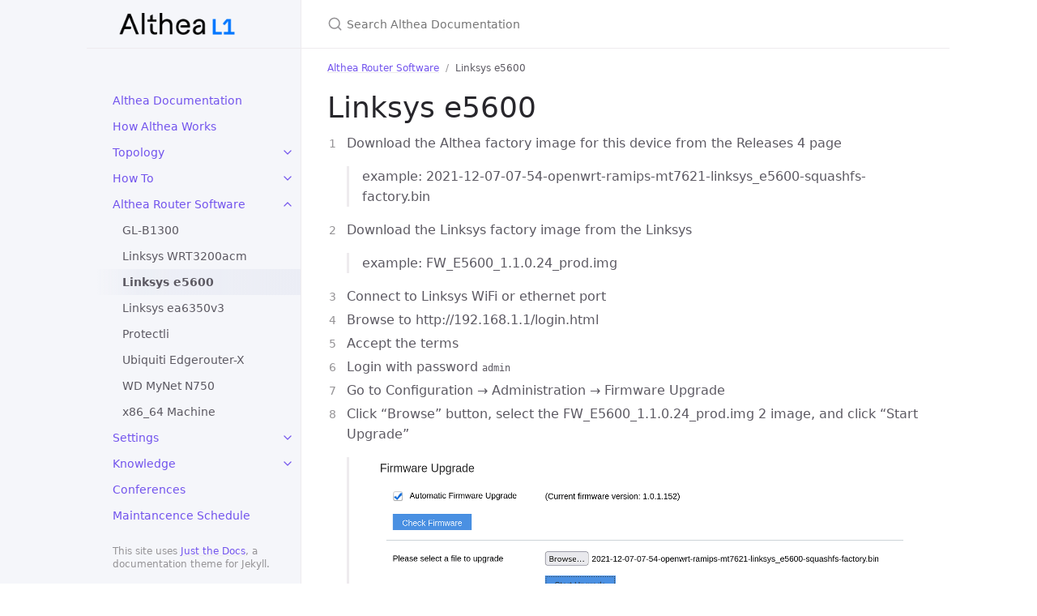

--- FILE ---
content_type: text/html; charset=utf-8
request_url: https://docs.althea.net/pages/Linksys-e5600.html
body_size: 3716
content:
<!DOCTYPE html> <html lang="en-US"> <head> <meta charset="UTF-8"> <meta http-equiv="X-UA-Compatible" content="IE=Edge"> <link rel="stylesheet" href="/assets/css/just-the-docs-default.css"> <link rel="stylesheet" href="/assets/css/just-the-docs-head-nav.css" id="jtd-head-nav-stylesheet"> <style id="jtd-nav-activation"> .site-nav > ul.nav-list:first-child > li > a, .site-nav > ul.nav-list:first-child > li > ul > li:not(:nth-child(3)) > a, .site-nav > ul.nav-list:first-child > li > ul > li > ul > li > a { background-image: none; } .site-nav > ul.nav-list:not(:first-child) a, .site-nav li.external a { background-image: none; } .site-nav > ul.nav-list:first-child > li:nth-child(5) > ul > li:nth-child(3) > a { font-weight: 600; text-decoration: none; }.site-nav > ul.nav-list:first-child > li:nth-child(5) > button svg, .site-nav > ul.nav-list:first-child > li:nth-child(5) > ul > li:nth-child(3) > button svg { transform: rotate(-90deg); }.site-nav > ul.nav-list:first-child > li.nav-list-item:nth-child(5) > ul.nav-list, .site-nav > ul.nav-list:first-child > li.nav-list-item:nth-child(5) > ul.nav-list > li.nav-list-item:nth-child(3) > ul.nav-list { display: block; } </style> <script src="/assets/js/vendor/lunr.min.js"></script> <script src="/assets/js/just-the-docs.js"></script> <meta name="viewport" content="width=device-width, initial-scale=1"> <!-- Begin Jekyll SEO tag v2.8.0 --> <title>Linksys e5600 | Althea Documentation</title> <meta name="generator" content="Jekyll v4.3.3" /> <meta property="og:title" content="Linksys e5600" /> <meta property="og:locale" content="en_US" /> <meta name="description" content="A site for Althea for documentation" /> <meta property="og:description" content="A site for Althea for documentation" /> <link rel="canonical" href="https://docs.althea.net/pages/Linksys-e5600.html" /> <meta property="og:url" content="https://docs.althea.net/pages/Linksys-e5600.html" /> <meta property="og:site_name" content="Althea Documentation" /> <meta property="og:type" content="website" /> <meta name="twitter:card" content="summary" /> <meta property="twitter:title" content="Linksys e5600" /> <script type="application/ld+json"> {"@context":"https://schema.org","@type":"WebPage","description":"A site for Althea for documentation","headline":"Linksys e5600","publisher":{"@type":"Organization","logo":{"@type":"ImageObject","url":"https://docs.althea.net/images/althea-logo-transparent-400.png"}},"url":"https://docs.althea.net/pages/Linksys-e5600.html"}</script> <!-- End Jekyll SEO tag --> </head> <body> <a class="skip-to-main" href="#main-content">Skip to main content</a> <svg xmlns="http://www.w3.org/2000/svg" class="d-none"> <symbol id="svg-link" viewBox="0 0 24 24"> <title>Link</title> <svg xmlns="http://www.w3.org/2000/svg" width="24" height="24" viewBox="0 0 24 24" fill="none" stroke="currentColor" stroke-width="2" stroke-linecap="round" stroke-linejoin="round" class="feather feather-link"> <path d="M10 13a5 5 0 0 0 7.54.54l3-3a5 5 0 0 0-7.07-7.07l-1.72 1.71"></path><path d="M14 11a5 5 0 0 0-7.54-.54l-3 3a5 5 0 0 0 7.07 7.07l1.71-1.71"></path> </svg> </symbol> <symbol id="svg-menu" viewBox="0 0 24 24"> <title>Menu</title> <svg xmlns="http://www.w3.org/2000/svg" width="24" height="24" viewBox="0 0 24 24" fill="none" stroke="currentColor" stroke-width="2" stroke-linecap="round" stroke-linejoin="round" class="feather feather-menu"> <line x1="3" y1="12" x2="21" y2="12"></line><line x1="3" y1="6" x2="21" y2="6"></line><line x1="3" y1="18" x2="21" y2="18"></line> </svg> </symbol> <symbol id="svg-arrow-right" viewBox="0 0 24 24"> <title>Expand</title> <svg xmlns="http://www.w3.org/2000/svg" width="24" height="24" viewBox="0 0 24 24" fill="none" stroke="currentColor" stroke-width="2" stroke-linecap="round" stroke-linejoin="round" class="feather feather-chevron-right"> <polyline points="9 18 15 12 9 6"></polyline> </svg> </symbol> <!-- Feather. MIT License: https://github.com/feathericons/feather/blob/master/LICENSE --> <symbol id="svg-external-link" width="24" height="24" viewBox="0 0 24 24" fill="none" stroke="currentColor" stroke-width="2" stroke-linecap="round" stroke-linejoin="round" class="feather feather-external-link"> <title id="svg-external-link-title">(external link)</title> <path d="M18 13v6a2 2 0 0 1-2 2H5a2 2 0 0 1-2-2V8a2 2 0 0 1 2-2h6"></path><polyline points="15 3 21 3 21 9"></polyline><line x1="10" y1="14" x2="21" y2="3"></line> </symbol> <symbol id="svg-doc" viewBox="0 0 24 24"> <title>Document</title> <svg xmlns="http://www.w3.org/2000/svg" width="24" height="24" viewBox="0 0 24 24" fill="none" stroke="currentColor" stroke-width="2" stroke-linecap="round" stroke-linejoin="round" class="feather feather-file"> <path d="M13 2H6a2 2 0 0 0-2 2v16a2 2 0 0 0 2 2h12a2 2 0 0 0 2-2V9z"></path><polyline points="13 2 13 9 20 9"></polyline> </svg> </symbol> <symbol id="svg-search" viewBox="0 0 24 24"> <title>Search</title> <svg xmlns="http://www.w3.org/2000/svg" width="24" height="24" viewBox="0 0 24 24" fill="none" stroke="currentColor" stroke-width="2" stroke-linecap="round" stroke-linejoin="round" class="feather feather-search"> <circle cx="11" cy="11" r="8"></circle><line x1="21" y1="21" x2="16.65" y2="16.65"></line> </svg> </symbol> <!-- Bootstrap Icons. MIT License: https://github.com/twbs/icons/blob/main/LICENSE.md --> <symbol id="svg-copy" viewBox="0 0 16 16"> <title>Copy</title> <svg xmlns="http://www.w3.org/2000/svg" width="16" height="16" fill="currentColor" class="bi bi-clipboard" viewBox="0 0 16 16"> <path d="M4 1.5H3a2 2 0 0 0-2 2V14a2 2 0 0 0 2 2h10a2 2 0 0 0 2-2V3.5a2 2 0 0 0-2-2h-1v1h1a1 1 0 0 1 1 1V14a1 1 0 0 1-1 1H3a1 1 0 0 1-1-1V3.5a1 1 0 0 1 1-1h1v-1z"/> <path d="M9.5 1a.5.5 0 0 1 .5.5v1a.5.5 0 0 1-.5.5h-3a.5.5 0 0 1-.5-.5v-1a.5.5 0 0 1 .5-.5h3zm-3-1A1.5 1.5 0 0 0 5 1.5v1A1.5 1.5 0 0 0 6.5 4h3A1.5 1.5 0 0 0 11 2.5v-1A1.5 1.5 0 0 0 9.5 0h-3z"/> </svg> </symbol> <symbol id="svg-copied" viewBox="0 0 16 16"> <title>Copied</title> <svg xmlns="http://www.w3.org/2000/svg" width="16" height="16" fill="currentColor" class="bi bi-clipboard-check-fill" viewBox="0 0 16 16"> <path d="M6.5 0A1.5 1.5 0 0 0 5 1.5v1A1.5 1.5 0 0 0 6.5 4h3A1.5 1.5 0 0 0 11 2.5v-1A1.5 1.5 0 0 0 9.5 0h-3Zm3 1a.5.5 0 0 1 .5.5v1a.5.5 0 0 1-.5.5h-3a.5.5 0 0 1-.5-.5v-1a.5.5 0 0 1 .5-.5h3Z"/> <path d="M4 1.5H3a2 2 0 0 0-2 2V14a2 2 0 0 0 2 2h10a2 2 0 0 0 2-2V3.5a2 2 0 0 0-2-2h-1v1A2.5 2.5 0 0 1 9.5 5h-3A2.5 2.5 0 0 1 4 2.5v-1Zm6.854 7.354-3 3a.5.5 0 0 1-.708 0l-1.5-1.5a.5.5 0 0 1 .708-.708L7.5 10.793l2.646-2.647a.5.5 0 0 1 .708.708Z"/> </svg> </symbol> </svg> <div class="side-bar"> <div class="site-header" role="banner"> <a href="/" class="site-title lh-tight"> <div class="site-logo" role="img" aria-label="Althea Documentation"></div> </a> <button id="menu-button" class="site-button btn-reset" aria-label="Toggle menu" aria-pressed="false"> <svg viewBox="0 0 24 24" class="icon" aria-hidden="true"><use xlink:href="#svg-menu"></use></svg> </button> </div> <nav aria-label="Main" id="site-nav" class="site-nav"> <ul class="nav-list"><li class="nav-list-item"><a href="/" class="nav-list-link">Althea Documentation</a></li><li class="nav-list-item"><a href="/pages/how-althea-works.html" class="nav-list-link">How Althea Works</a></li><li class="nav-list-item"><button class="nav-list-expander btn-reset" aria-label="toggle items in Topology category" aria-pressed="false"> <svg viewBox="0 0 24 24" aria-hidden="true"><use xlink:href="#svg-arrow-right"></use></svg> </button><a href="/pages/topology-parent.html" class="nav-list-link">Topology</a><ul class="nav-list"><li class="nav-list-item"><a href="/pages/topology/fixed-wireless.html" class="nav-list-link">Fixed Wireless - Overview</a></li><li class="nav-list-item"><a href="/pages/topology/keyLTE-lite.html" class="nav-list-link">KeyLTE - Overview</a></li><li class="nav-list-item"><a href="/pages/topology/mdu.html" class="nav-list-link">Multi-Dwelling Unit - Detailed</a></li><li class="nav-list-item"><a href="/pages/topology/mdu-lite.html" class="nav-list-link">Multi-Dwelling Unit - Overview</a></li></ul></li><li class="nav-list-item"><button class="nav-list-expander btn-reset" aria-label="toggle items in How To category" aria-pressed="false"> <svg viewBox="0 0 24 24" aria-hidden="true"><use xlink:href="#svg-arrow-right"></use></svg> </button><a href="/pages/how-to-althea-parent.html" class="nav-list-link">How To</a><ul class="nav-list"><li class="nav-list-item"><a href="/pages/how-to-althea/gateway-router.html" class="nav-list-link">Setting Up a Gateway Router</a></li><li class="nav-list-item"><a href="/pages/how-to-althea/relay-router.html" class="nav-list-link">Setting Up a Relay Router</a></li><li class="nav-list-item"><a href="/pages/how-to-althea/endpoint-router.html" class="nav-list-link">Setting Up an Endpoint Router</a></li><li class="nav-list-item"><a href="/pages/how-to-althea/ops-tools.html" class="nav-list-link">Operator Tools</a></li><li class="nav-list-item"><a href="/pages/how-to-althea/mini-mesh.html" class="nav-list-link">Mini-Mesh Kit</a></li><li class="nav-list-item"><a href="/pages/how-to-althea/connect-ap.html" class="nav-list-link">Connect to your AP Radio</a></li><li class="nav-list-item"><a href="/pages/how-to-althea/router-bench-test.html" class="nav-list-link">Router Bench Test</a></li><li class="nav-list-item"><a href="/pages/how-to-althea/althea-dashboard.html" class="nav-list-link">Router Dashboard</a></li></ul></li><li class="nav-list-item"><button class="nav-list-expander btn-reset" aria-label="toggle items in Althea Router Software category" aria-pressed="false"> <svg viewBox="0 0 24 24" aria-hidden="true"><use xlink:href="#svg-arrow-right"></use></svg> </button><a href="/pages/flashing.html" class="nav-list-link">Althea Router Software</a><ul class="nav-list"><li class="nav-list-item"><a href="/pages/GL-B1300.html" class="nav-list-link">GL-B1300</a></li><li class="nav-list-item"><a href="/pages/Linksys-WRT3200ACM.html" class="nav-list-link">Linksys WRT3200acm</a></li><li class="nav-list-item"><a href="/pages/Linksys-e5600.html" class="nav-list-link">Linksys e5600</a></li><li class="nav-list-item"><a href="/pages/Linksys-ea6350v3.html" class="nav-list-link">Linksys ea6350v3</a></li><li class="nav-list-item"><a href="/pages/firmware-flashing-guides/protectli.html" class="nav-list-link">Protectli</a></li><li class="nav-list-item"><a href="/pages/Ubitquiti-Edgerouter-X.html" class="nav-list-link">Ubiquiti Edgerouter-X</a></li><li class="nav-list-item"><a href="/pages/wd-mynet-n750.html" class="nav-list-link">WD MyNet N750</a></li><li class="nav-list-item"><a href="/pages/any-x86-machine.html" class="nav-list-link">x86_64 Machine</a></li></ul></li><li class="nav-list-item"><button class="nav-list-expander btn-reset" aria-label="toggle items in Settings category" aria-pressed="false"> <svg viewBox="0 0 24 24" aria-hidden="true"><use xlink:href="#svg-arrow-right"></use></svg> </button><a href="/pages/settings.html" class="nav-list-link">Settings</a><ul class="nav-list"><li class="nav-list-item"><a href="/pages/setting-up-your-router.html" class="nav-list-link">Setup of your new Althea router</a></li><li class="nav-list-item"><a href="/pages/toggling-ports.html" class="nav-list-link">Toggling ports on an Althea router</a></li></ul></li><li class="nav-list-item"><button class="nav-list-expander btn-reset" aria-label="toggle items in Knowledge category" aria-pressed="false"> <svg viewBox="0 0 24 24" aria-hidden="true"><use xlink:href="#svg-arrow-right"></use></svg> </button><a href="/pages/further-knowledge.html" class="nav-list-link">Knowledge</a><ul class="nav-list"><li class="nav-list-item"><a href="/pages/compeling-reads.html" class="nav-list-link">Compeling Reads</a></li></ul></li><li class="nav-list-item"><a href="/pages/conference-talks.html" class="nav-list-link">Conferences</a></li><li class="nav-list-item"><a href="/pages/maintenance-schedule.html" class="nav-list-link">Maintancence Schedule</a></li><li class="nav-list-item"><button class="nav-list-expander btn-reset" aria-label="toggle items in Althea L1 Blockchain category" aria-pressed="false"> <svg viewBox="0 0 24 24" aria-hidden="true"><use xlink:href="#svg-arrow-right"></use></svg> </button><a href="/pages/L1-parent.html" class="nav-list-link">Althea L1 Blockchain</a><ul class="nav-list"><li class="nav-list-item"><a href="/pages/L1/althea-l1-intro.html" class="nav-list-link">Intro to Althea L1</a></li><li class="nav-list-item"><a href="/pages/L1/althea-l1-basics.html" class="nav-list-link">Althea L1 Basics</a></li><li class="nav-list-item"><a href="/pages/L1/althea-l1-gov.html" class="nav-list-link">Network Governance</a></li><li class="nav-list-item"><a href="/pages/L1/althea-l1-li.html" class="nav-list-link">Liquid Infrastructure</a></li><li class="nav-list-item"><a href="/pages/L1/althea-l1-migration.html" class="nav-list-link">Wallet Migration Guide for Republic Airdrop</a></li><li class="nav-list-item"><a href="/pages/L1/althea-l1-validator_setup.html" class="nav-list-link">Setting up an Althea L1 validator</a></li><li class="nav-list-item"><a href="/pages/L1/althea-l1-cli-usage.html" class="nav-list-link">Althea L1 Command-Line (CLI) usage</a></li><li class="nav-list-item"><a href="/pages/L1/althea-l1-resources.html" class="nav-list-link">Althea L1 Resources and Links</a></li><li class="nav-list-item"><a href="/pages/L1/Althea-l1-iFi_testnet.html" class="nav-list-link">iFi DEX Testnet Guide</a></li><li class="nav-list-item"><a href="/pages/L1/althea-l1-integration.html" class="nav-list-link">Althea L1 Chain Integrators Guide</a></li><li class="nav-list-item"><a href="/pages/L1/althea-l1-setting-up-an-archive-node.html" class="nav-list-link">Althea L1 Archive node setup</a></li><li class="nav-list-item"><a href="/pages/L1/althea-l1-developers-guide.html" class="nav-list-link">Althea L1 Developers guide</a></li><li class="nav-list-item"><a href="/pages/L1/althea-l1-core-contracts.html" class="nav-list-link">Althea L1 core contracts</a></li><li class="nav-list-item"><a href="/pages/L1/althea-l1-token-economics-overview.html" class="nav-list-link">Althea L1 Token Economics Overview</a></li><li class="nav-list-item"><a href="/pages/L1/althea-l1-faq.html" class="nav-list-link">Althea L1 iFi DEX FAQ</a></li><li class="nav-list-item"><a href="/pages/L1/Althea-l1-token-migration.html" class="nav-list-link">Token Migration Instructions</a></li></ul></li></ul> </nav> <footer class="site-footer"> This site uses <a href="https://github.com/just-the-docs/just-the-docs">Just the Docs</a>, a documentation theme for Jekyll. </footer> </div> <div class="main" id="top"> <div id="main-header" class="main-header"> <div class="search" role="search"> <div class="search-input-wrap"> <input type="text" id="search-input" class="search-input" tabindex="0" placeholder="Search Althea Documentation" aria-label="Search Althea Documentation" autocomplete="off"> <label for="search-input" class="search-label"><svg viewBox="0 0 24 24" class="search-icon"><use xlink:href="#svg-search"></use></svg></label> </div> <div id="search-results" class="search-results"></div> </div> </div> <div class="main-content-wrap"> <nav aria-label="Breadcrumb" class="breadcrumb-nav"> <ol class="breadcrumb-nav-list"> <li class="breadcrumb-nav-list-item"><a href="/pages/flashing.html">Althea Router Software</a></li> <li class="breadcrumb-nav-list-item"><span>Linksys e5600</span></li> </ol> </nav> <div id="main-content" class="main-content"> <main> <h1 id="linksys-e5600"> <a href="#linksys-e5600" class="anchor-heading" aria-labelledby="linksys-e5600"><svg viewBox="0 0 16 16" aria-hidden="true"><use xlink:href="#svg-link"></use></svg></a> Linksys e5600 </h1> <ol> <li>Download the Althea factory image for this device from the Releases 4 page <blockquote> <p>example: 2021-12-07-07-54-openwrt-ramips-mt7621-linksys_e5600-squashfs-factory.bin</p> </blockquote> </li> <li>Download the Linksys factory image from the Linksys <blockquote> <p>example: FW_E5600_1.1.0.24_prod.img</p> </blockquote> </li> <li>Connect to Linksys WiFi or ethernet port</li> <li>Browse to http://192.168.1.1/login.html</li> <li>Accept the terms</li> <li>Login with password <code class="language-plaintext highlighter-rouge">admin</code></li> <li>Go to Configuration → Administration → Firmware Upgrade</li> <li>Click “Browse” button, select the FW_E5600_1.1.0.24_prod.img 2 image, and click “Start Upgrade” <blockquote> <p><img src="../images/linksys-e5600/firmware-ui.png" alt="firmware" /></p> </blockquote> </li> <li>Wait for router to flash and reboot</li> <li>Go to Configuration → Administration → Firmware Upgrade</li> <li>Click “Browse” button and this time select the Althea firmware image, then click “Start Upgrade”</li> </ol> <ul> <li><a href="https://forum.altheamesh.com/t/flash-linksys-e5600/365">Forum Source</a></li> </ul> </main> </div> </div> <div class="search-overlay"></div> </div> </body> </html>
